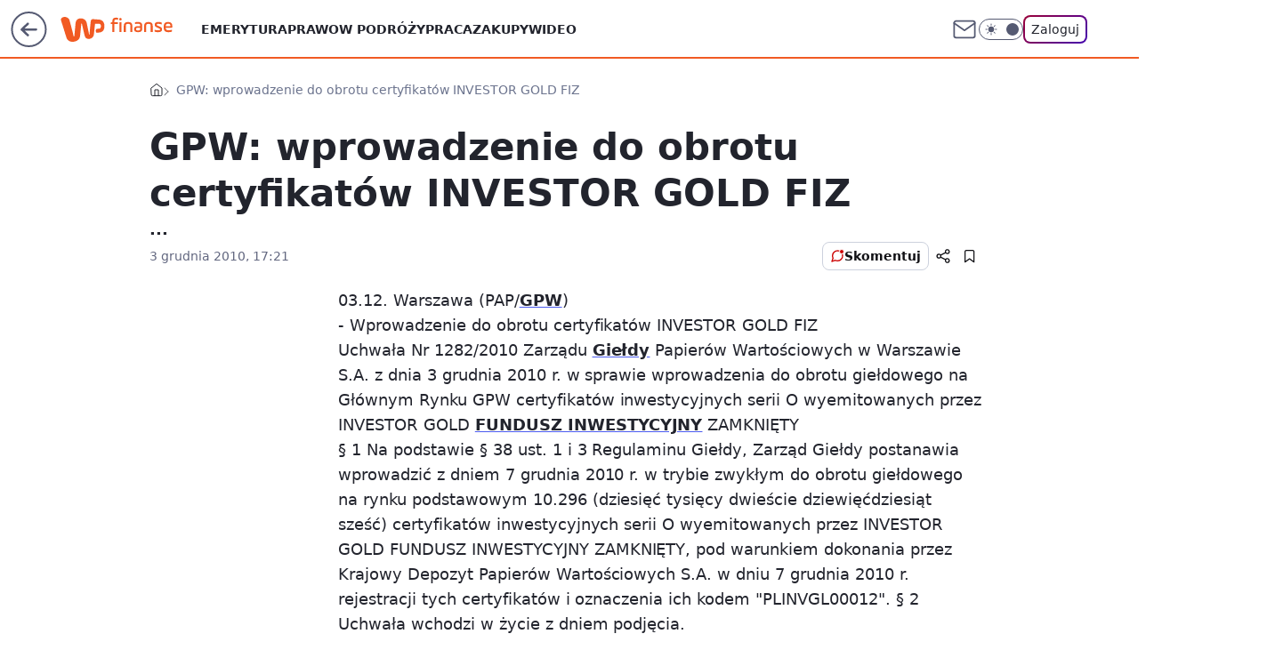

--- FILE ---
content_type: application/javascript
request_url: https://rek.www.wp.pl/gaf.js?rv=2&sn=finanse&pvid=1fc97a428cf085a780cf&rekids=235333&phtml=finanse.wp.pl%2Fgpw-wprowadzenie-do-obrotu-certyfikatow-investor-gold-fiz-6116832853624962a&abtest=adtech%7CPRGM-1047%7CA%3Badtech%7CPU-335%7CB%3Badtech%7CPRG-3468%7CA%3Badtech%7CPRGM-1036%7CB%3Badtech%7CFP-76%7CA%3Badtech%7CPRGM-1356%7CA%3Badtech%7CPRGM-1419%7CC%3Badtech%7CPRGM-1589%7CB%3Badtech%7CPRGM-1443%7CA%3Badtech%7CPRGM-1587%7CB%3Badtech%7CPRGM-1615%7CA%3Badtech%7CPRGM-1215%7CC&PWA_adbd=0&darkmode=0&highLayout=0&layout=wide&navType=navigate&cdl=0&ctype=article&cview=article_nophoto&ciab=IAB13%2CIAB-v3-71%2CIAB-v3-413%2CIAB3%2CIAB13-9&cid=6116832853624962&csystem=ncr&cdate=2010-12-03&REKtagi=gielda%3Bgpw%3Bspolki%3Bkomunikat%3Binvestors%3Binvestor_gold_fiz&vw=1280&vh=720&p1=0&spin=h188h9c5&bcv=2
body_size: 3525
content:
h188h9c5({"spin":"h188h9c5","bunch":235333,"context":{"dsa":false,"minor":false,"bidRequestId":"2e8565ab-7791-4f6f-a953-979b46c470b4","maConfig":{"timestamp":"2026-01-20T08:15:08.178Z"},"dfpConfig":{"timestamp":"2026-01-20T10:42:02.482Z"},"sda":[],"targeting":{"client":{},"server":{},"query":{"PWA_adbd":"0","REKtagi":"gielda;gpw;spolki;komunikat;investors;investor_gold_fiz","abtest":"adtech|PRGM-1047|A;adtech|PU-335|B;adtech|PRG-3468|A;adtech|PRGM-1036|B;adtech|FP-76|A;adtech|PRGM-1356|A;adtech|PRGM-1419|C;adtech|PRGM-1589|B;adtech|PRGM-1443|A;adtech|PRGM-1587|B;adtech|PRGM-1615|A;adtech|PRGM-1215|C","bcv":"2","cdate":"2010-12-03","cdl":"0","ciab":"IAB13,IAB-v3-71,IAB-v3-413,IAB3,IAB13-9","cid":"6116832853624962","csystem":"ncr","ctype":"article","cview":"article_nophoto","darkmode":"0","highLayout":"0","layout":"wide","navType":"navigate","p1":"0","phtml":"finanse.wp.pl/gpw-wprowadzenie-do-obrotu-certyfikatow-investor-gold-fiz-6116832853624962a","pvid":"1fc97a428cf085a780cf","rekids":"235333","rv":"2","sn":"finanse","spin":"h188h9c5","vh":"720","vw":"1280"}},"directOnly":0,"geo":{"country":"840","region":"","city":""},"statid":"","mlId":"","rshsd":"9","isRobot":false,"curr":{"EUR":4.2279,"USD":3.6054,"CHF":4.5608,"GBP":4.8583},"rv":"2","status":{"advf":2,"ma":2,"ma_ads-bidder":2,"ma_cpv-bidder":2,"ma_high-cpm-bidder":2}},"slots":{"10":{"delivered":"","campaign":null,"dfpConfig":null},"11":{"delivered":"1","campaign":null,"dfpConfig":{"placement":"/89844762/Desktop_Finanse.wp.pl_x11_art","roshash":"DHKN","ceil":100,"sizes":[[336,280],[640,280],[300,250]],"namedSizes":["fluid"],"div":"div-gpt-ad-x11-art","targeting":{"DFPHASH":"AEHK","emptygaf":"0"},"gfp":"DHKN"}},"12":{"delivered":"1","campaign":null,"dfpConfig":{"placement":"/89844762/Desktop_Finanse.wp.pl_x12_art","roshash":"DHKN","ceil":100,"sizes":[[336,280],[640,280],[300,250]],"namedSizes":["fluid"],"div":"div-gpt-ad-x12-art","targeting":{"DFPHASH":"AEHK","emptygaf":"0"},"gfp":"DHKN"}},"13":{"delivered":"1","campaign":null,"dfpConfig":{"placement":"/89844762/Desktop_Finanse.wp.pl_x13_art","roshash":"DHKN","ceil":100,"sizes":[[336,280],[640,280],[300,250]],"namedSizes":["fluid"],"div":"div-gpt-ad-x13-art","targeting":{"DFPHASH":"AEHK","emptygaf":"0"},"gfp":"DHKN"}},"14":{"delivered":"1","campaign":null,"dfpConfig":{"placement":"/89844762/Desktop_Finanse.wp.pl_x14_art","roshash":"DHKN","ceil":100,"sizes":[[336,280],[640,280],[300,250]],"namedSizes":["fluid"],"div":"div-gpt-ad-x14-art","targeting":{"DFPHASH":"AEHK","emptygaf":"0"},"gfp":"DHKN"}},"15":{"delivered":"1","campaign":null,"dfpConfig":{"placement":"/89844762/Desktop_Finanse.wp.pl_x15_art","roshash":"DHKN","ceil":100,"sizes":[[728,90],[970,300],[950,90],[980,120],[980,90],[970,150],[970,90],[970,250],[930,180],[950,200],[750,100],[970,66],[750,200],[960,90],[970,100],[750,300],[970,200],[950,300]],"namedSizes":["fluid"],"div":"div-gpt-ad-x15-art","targeting":{"DFPHASH":"AEHK","emptygaf":"0"},"gfp":"DHKN"}},"16":{"delivered":"1","campaign":null,"dfpConfig":{"placement":"/89844762/Desktop_Finanse.wp.pl_x16","roshash":"DHKN","ceil":100,"sizes":[[728,90],[970,300],[950,90],[980,120],[980,90],[970,150],[970,90],[970,250],[930,180],[950,200],[750,100],[970,66],[750,200],[960,90],[970,100],[750,300],[970,200],[950,300]],"namedSizes":["fluid"],"div":"div-gpt-ad-x16","targeting":{"DFPHASH":"AEHK","emptygaf":"0"},"gfp":"DHKN"}},"17":{"delivered":"1","campaign":null,"dfpConfig":{"placement":"/89844762/Desktop_Finanse.wp.pl_x17","roshash":"DHKN","ceil":100,"sizes":[[728,90],[970,300],[950,90],[980,120],[980,90],[970,150],[970,90],[970,250],[930,180],[950,200],[750,100],[970,66],[750,200],[960,90],[970,100],[750,300],[970,200],[950,300]],"namedSizes":["fluid"],"div":"div-gpt-ad-x17","targeting":{"DFPHASH":"AEHK","emptygaf":"0"},"gfp":"DHKN"}},"18":{"delivered":"1","campaign":null,"dfpConfig":{"placement":"/89844762/Desktop_Finanse.wp.pl_x18","roshash":"DHKN","ceil":100,"sizes":[[728,90],[970,300],[950,90],[980,120],[980,90],[970,150],[970,90],[970,250],[930,180],[950,200],[750,100],[970,66],[750,200],[960,90],[970,100],[750,300],[970,200],[950,300]],"namedSizes":["fluid"],"div":"div-gpt-ad-x18","targeting":{"DFPHASH":"AEHK","emptygaf":"0"},"gfp":"DHKN"}},"19":{"delivered":"1","campaign":null,"dfpConfig":{"placement":"/89844762/Desktop_Finanse.wp.pl_x19","roshash":"DHKN","ceil":100,"sizes":[[728,90],[970,300],[950,90],[980,120],[980,90],[970,150],[970,90],[970,250],[930,180],[950,200],[750,100],[970,66],[750,200],[960,90],[970,100],[750,300],[970,200],[950,300]],"namedSizes":["fluid"],"div":"div-gpt-ad-x19","targeting":{"DFPHASH":"AEHK","emptygaf":"0"},"gfp":"DHKN"}},"2":{"delivered":"1","campaign":{"id":"188278","capping":"PWAck=27120619\u0026PWAclt=792\u0026tpl=1","adm":{"bunch":"235333","creations":[{"cbConfig":{"blur":false,"bottomBar":false,"fullPage":false,"message":"Przekierowanie za {{time}} sekund{{y}}","timeout":15000},"height":600,"pixels":["//gde-default.hit.gemius.pl/_1768982902/redot.gif?id=AurlpqtfLPQooAxj7wsDeNWb7DpBnawS60AjdQWqM6T.z7/fastid=fsjxkechbderpocuyimavtcqankj/stparam=xcjskxjudx/nc=0/gdpr=0/gdpr_consent="],"showLabel":false,"src":"https://mamc.wpcdn.pl/188278/1768219315939/backup_mcd_ruby_choco_latte_1200x600.jpg","trackers":{"click":[""],"cview":["//ma.wp.pl/ma.gif?clid=dca45526c17aa056cf0f889dbba57020\u0026SN=finanse\u0026pvid=1fc97a428cf085a780cf\u0026action=cvimp\u0026pg=finanse.wp.pl\u0026par=seatID%3Ddca45526c17aa056cf0f889dbba57020%26client_id%3D43759%26emission%3D3043513%26pvid%3D1fc97a428cf085a780cf%26hBudgetRate%3DDGJORUX%26device%3DPERSONAL_COMPUTER%26ip%3DPpnXt7RranQ4d7IZRxkvqW8jKNeC3O8GOwycoA0SvBQ%26workfID%3D188278%26order%3D265630%26iabSiteCategories%3D%26is_adblock%3D0%26isDev%3Dfalse%26conversionValue%3D0%26slotID%3D002%26slotSizeWxH%3D1200x600%26source%3DTG%26pricingModel%3DRMzHkq3Xp2p6ugZaxSBOtyF_Is1hhKeVf5XmTIrEjV8%26iabPageCategories%3D%26partnerID%3D%26domain%3Dfinanse.wp.pl%26cur%3DPLN%26seatFee%3D__WonXuk-QpoeXf0w22q40FT00s_wguQGxMdqhf1Ptc%26org_id%3D25%26editedTimestamp%3D1768219234%26ttl%3D1769069302%26geo%3D840%253B%253B%26bidTimestamp%3D1768982902%26userID%3D__UNKNOWN_TELL_US__%26creationID%3D1470141%26targetDomain%3Dmcdonalds.pl%26is_robot%3D0%26hBidPrice%3DDGJORUX%26bidderID%3D11%26contentID%3D6116832853624962%26bidReqID%3D2e8565ab-7791-4f6f-a953-979b46c470b4%26rekid%3D235333%26inver%3D2%26tpID%3D1402620%26utility%3Db-U_W4K7BZMmUayutylMIqYstc6k838eye-qeXE_vL-2R8DIbTxf7mVBYrczFWdb%26platform%3D8%26billing%3Dcpv%26test%3D0%26sn%3Dfinanse%26medium%3Ddisplay%26ssp%3Dwp.pl%26publisherID%3D308"],"impression":["//ma.wp.pl/ma.gif?clid=dca45526c17aa056cf0f889dbba57020\u0026SN=finanse\u0026pvid=1fc97a428cf085a780cf\u0026action=delivery\u0026pg=finanse.wp.pl\u0026par=domain%3Dfinanse.wp.pl%26cur%3DPLN%26seatFee%3D__WonXuk-QpoeXf0w22q40FT00s_wguQGxMdqhf1Ptc%26org_id%3D25%26editedTimestamp%3D1768219234%26ttl%3D1769069302%26geo%3D840%253B%253B%26bidTimestamp%3D1768982902%26userID%3D__UNKNOWN_TELL_US__%26creationID%3D1470141%26targetDomain%3Dmcdonalds.pl%26is_robot%3D0%26hBidPrice%3DDGJORUX%26bidderID%3D11%26contentID%3D6116832853624962%26bidReqID%3D2e8565ab-7791-4f6f-a953-979b46c470b4%26rekid%3D235333%26inver%3D2%26tpID%3D1402620%26utility%3Db-U_W4K7BZMmUayutylMIqYstc6k838eye-qeXE_vL-2R8DIbTxf7mVBYrczFWdb%26platform%3D8%26billing%3Dcpv%26test%3D0%26sn%3Dfinanse%26medium%3Ddisplay%26ssp%3Dwp.pl%26publisherID%3D308%26seatID%3Ddca45526c17aa056cf0f889dbba57020%26client_id%3D43759%26emission%3D3043513%26pvid%3D1fc97a428cf085a780cf%26hBudgetRate%3DDGJORUX%26device%3DPERSONAL_COMPUTER%26ip%3DPpnXt7RranQ4d7IZRxkvqW8jKNeC3O8GOwycoA0SvBQ%26workfID%3D188278%26order%3D265630%26iabSiteCategories%3D%26is_adblock%3D0%26isDev%3Dfalse%26conversionValue%3D0%26slotID%3D002%26slotSizeWxH%3D1200x600%26source%3DTG%26pricingModel%3DRMzHkq3Xp2p6ugZaxSBOtyF_Is1hhKeVf5XmTIrEjV8%26iabPageCategories%3D%26partnerID%3D"],"view":["//ma.wp.pl/ma.gif?clid=dca45526c17aa056cf0f889dbba57020\u0026SN=finanse\u0026pvid=1fc97a428cf085a780cf\u0026action=view\u0026pg=finanse.wp.pl\u0026par=workfID%3D188278%26order%3D265630%26iabSiteCategories%3D%26is_adblock%3D0%26isDev%3Dfalse%26conversionValue%3D0%26slotID%3D002%26slotSizeWxH%3D1200x600%26source%3DTG%26pricingModel%3DRMzHkq3Xp2p6ugZaxSBOtyF_Is1hhKeVf5XmTIrEjV8%26iabPageCategories%3D%26partnerID%3D%26domain%3Dfinanse.wp.pl%26cur%3DPLN%26seatFee%3D__WonXuk-QpoeXf0w22q40FT00s_wguQGxMdqhf1Ptc%26org_id%3D25%26editedTimestamp%3D1768219234%26ttl%3D1769069302%26geo%3D840%253B%253B%26bidTimestamp%3D1768982902%26userID%3D__UNKNOWN_TELL_US__%26creationID%3D1470141%26targetDomain%3Dmcdonalds.pl%26is_robot%3D0%26hBidPrice%3DDGJORUX%26bidderID%3D11%26contentID%3D6116832853624962%26bidReqID%3D2e8565ab-7791-4f6f-a953-979b46c470b4%26rekid%3D235333%26inver%3D2%26tpID%3D1402620%26utility%3Db-U_W4K7BZMmUayutylMIqYstc6k838eye-qeXE_vL-2R8DIbTxf7mVBYrczFWdb%26platform%3D8%26billing%3Dcpv%26test%3D0%26sn%3Dfinanse%26medium%3Ddisplay%26ssp%3Dwp.pl%26publisherID%3D308%26seatID%3Ddca45526c17aa056cf0f889dbba57020%26client_id%3D43759%26emission%3D3043513%26pvid%3D1fc97a428cf085a780cf%26hBudgetRate%3DDGJORUX%26device%3DPERSONAL_COMPUTER%26ip%3DPpnXt7RranQ4d7IZRxkvqW8jKNeC3O8GOwycoA0SvBQ"]},"transparentPlaceholder":false,"type":"image","url":"https://gde-default.hit.gemius.pl/lshitredir/id=AurlpqtfLPQooAxj7wsDeNWb7DpBnawS60AjdQWqM6T.z7/fastid=jtkvsjgljofzfpdtsvypmawiynnr/stparam=rehpbsnndr/nc=0/gdpr=0/gdpr_consent=/url=https://links.mcdonaldsapps.com/CKlgPh?utm_campaign=McDonalds_McCafe_260114_260324_McCafe%20Special%20Autumn%20%26%20Winter%202026\u0026utm_source=CommercialBreak\u0026utm_medium=%2FDISPLAY%2FWP%2FWP.WP_CommercialBreak__CPM_Display_aTAGdcGL_","width":1200}],"redir":"https://ma.wp.pl/redirma?SN=finanse\u0026pvid=1fc97a428cf085a780cf\u0026par=iabPageCategories%3D%26partnerID%3D%26seatFee%3D__WonXuk-QpoeXf0w22q40FT00s_wguQGxMdqhf1Ptc%26editedTimestamp%3D1768219234%26is_robot%3D0%26platform%3D8%26test%3D0%26bidTimestamp%3D1768982902%26sn%3Dfinanse%26medium%3Ddisplay%26pvid%3D1fc97a428cf085a780cf%26workfID%3D188278%26ttl%3D1769069302%26targetDomain%3Dmcdonalds.pl%26tpID%3D1402620%26publisherID%3D308%26slotSizeWxH%3D1200x600%26org_id%3D25%26geo%3D840%253B%253B%26billing%3Dcpv%26ssp%3Dwp.pl%26ip%3DPpnXt7RranQ4d7IZRxkvqW8jKNeC3O8GOwycoA0SvBQ%26bidderID%3D11%26hBudgetRate%3DDGJORUX%26is_adblock%3D0%26isDev%3Dfalse%26slotID%3D002%26hBidPrice%3DDGJORUX%26contentID%3D6116832853624962%26utility%3Db-U_W4K7BZMmUayutylMIqYstc6k838eye-qeXE_vL-2R8DIbTxf7mVBYrczFWdb%26seatID%3Ddca45526c17aa056cf0f889dbba57020%26order%3D265630%26domain%3Dfinanse.wp.pl%26userID%3D__UNKNOWN_TELL_US__%26creationID%3D1470141%26rekid%3D235333%26inver%3D2%26iabSiteCategories%3D%26conversionValue%3D0%26source%3DTG%26pricingModel%3DRMzHkq3Xp2p6ugZaxSBOtyF_Is1hhKeVf5XmTIrEjV8%26cur%3DPLN%26bidReqID%3D2e8565ab-7791-4f6f-a953-979b46c470b4%26client_id%3D43759%26emission%3D3043513%26device%3DPERSONAL_COMPUTER\u0026url=","slot":"2"},"creative":{"Id":"1470141","provider":"ma_cpv-bidder","roshash":"FILO","height":600,"width":1200,"touchpointId":"1402620","source":{"bidder":"cpv-bidder"}},"sellingModel":{"model":"CPM_INT"}},"dfpConfig":null},"24":{"delivered":"","campaign":null,"dfpConfig":null},"25":{"delivered":"1","campaign":null,"dfpConfig":{"placement":"/89844762/Desktop_Finanse.wp.pl_x25_art","roshash":"DHKN","ceil":100,"sizes":[[336,280],[640,280],[300,250]],"namedSizes":["fluid"],"div":"div-gpt-ad-x25-art","targeting":{"DFPHASH":"AEHK","emptygaf":"0"},"gfp":"DHKN"}},"27":{"delivered":"1","campaign":null,"dfpConfig":{"placement":"/89844762/Desktop_Finanse.wp.pl_x27_art","roshash":"DHKN","ceil":100,"sizes":[[160,600]],"namedSizes":["fluid"],"div":"div-gpt-ad-x27-art","targeting":{"DFPHASH":"AEHK","emptygaf":"0"},"gfp":"DHKN"}},"28":{"delivered":"","campaign":null,"dfpConfig":null},"29":{"delivered":"","campaign":null,"dfpConfig":null},"3":{"delivered":"1","campaign":null,"dfpConfig":{"placement":"/89844762/Desktop_Finanse.wp.pl_x03_art","roshash":"DHKN","ceil":100,"sizes":[[728,90],[970,300],[950,90],[980,120],[980,90],[970,150],[970,90],[970,250],[930,180],[950,200],[750,100],[970,66],[750,200],[960,90],[970,100],[750,300],[970,200],[950,300]],"namedSizes":["fluid"],"div":"div-gpt-ad-x03-art","targeting":{"DFPHASH":"AEHK","emptygaf":"0"},"gfp":"DHKN"}},"32":{"delivered":"1","campaign":null,"dfpConfig":{"placement":"/89844762/Desktop_Finanse.wp.pl_x32_art","roshash":"DHKN","ceil":100,"sizes":[[336,280],[640,280],[300,250]],"namedSizes":["fluid"],"div":"div-gpt-ad-x32-art","targeting":{"DFPHASH":"AEHK","emptygaf":"0"},"gfp":"DHKN"}},"33":{"delivered":"1","campaign":null,"dfpConfig":{"placement":"/89844762/Desktop_Finanse.wp.pl_x33_art","roshash":"DHKN","ceil":100,"sizes":[[336,280],[640,280],[300,250]],"namedSizes":["fluid"],"div":"div-gpt-ad-x33-art","targeting":{"DFPHASH":"AEHK","emptygaf":"0"},"gfp":"DHKN"}},"34":{"delivered":"1","campaign":null,"dfpConfig":{"placement":"/89844762/Desktop_Finanse.wp.pl_x34_art","roshash":"DHKN","ceil":100,"sizes":[[300,250]],"namedSizes":["fluid"],"div":"div-gpt-ad-x34-art","targeting":{"DFPHASH":"AEHK","emptygaf":"0"},"gfp":"DHKN"}},"35":{"delivered":"1","campaign":null,"dfpConfig":{"placement":"/89844762/Desktop_Finanse.wp.pl_x35_art","roshash":"DHKN","ceil":100,"sizes":[[300,600],[300,250]],"namedSizes":["fluid"],"div":"div-gpt-ad-x35-art","targeting":{"DFPHASH":"AEHK","emptygaf":"0"},"gfp":"DHKN"}},"36":{"delivered":"1","campaign":null,"dfpConfig":{"placement":"/89844762/Desktop_Finanse.wp.pl_x36_art","roshash":"DILO","ceil":100,"sizes":[[300,600],[300,250]],"namedSizes":["fluid"],"div":"div-gpt-ad-x36-art","targeting":{"DFPHASH":"AFIL","emptygaf":"0"},"gfp":"DILO"}},"37":{"delivered":"1","campaign":null,"dfpConfig":{"placement":"/89844762/Desktop_Finanse.wp.pl_x37_art","roshash":"DHKN","ceil":100,"sizes":[[300,600],[300,250]],"namedSizes":["fluid"],"div":"div-gpt-ad-x37-art","targeting":{"DFPHASH":"AEHK","emptygaf":"0"},"gfp":"DHKN"}},"40":{"delivered":"1","campaign":null,"dfpConfig":{"placement":"/89844762/Desktop_Finanse.wp.pl_x40","roshash":"DILO","ceil":100,"sizes":[[300,250]],"namedSizes":["fluid"],"div":"div-gpt-ad-x40","targeting":{"DFPHASH":"AFIL","emptygaf":"0"},"gfp":"DILO"}},"5":{"delivered":"1","campaign":null,"dfpConfig":{"placement":"/89844762/Desktop_Finanse.wp.pl_x05_art","roshash":"DHKN","ceil":100,"sizes":[[336,280],[640,280],[300,250]],"namedSizes":["fluid"],"div":"div-gpt-ad-x05-art","targeting":{"DFPHASH":"AEHK","emptygaf":"0"},"gfp":"DHKN"}},"50":{"delivered":"1","campaign":null,"dfpConfig":{"placement":"/89844762/Desktop_Finanse.wp.pl_x50_art","roshash":"DHKN","ceil":100,"sizes":[[728,90],[970,300],[950,90],[980,120],[980,90],[970,150],[970,90],[970,250],[930,180],[950,200],[750,100],[970,66],[750,200],[960,90],[970,100],[750,300],[970,200],[950,300]],"namedSizes":["fluid"],"div":"div-gpt-ad-x50-art","targeting":{"DFPHASH":"AEHK","emptygaf":"0"},"gfp":"DHKN"}},"52":{"delivered":"1","campaign":null,"dfpConfig":{"placement":"/89844762/Desktop_Finanse.wp.pl_x52_art","roshash":"DHKN","ceil":100,"sizes":[[300,250]],"namedSizes":["fluid"],"div":"div-gpt-ad-x52-art","targeting":{"DFPHASH":"AEHK","emptygaf":"0"},"gfp":"DHKN"}},"529":{"delivered":"1","campaign":null,"dfpConfig":{"placement":"/89844762/Desktop_Finanse.wp.pl_x529","roshash":"DHKN","ceil":100,"sizes":[[300,250]],"namedSizes":["fluid"],"div":"div-gpt-ad-x529","targeting":{"DFPHASH":"AEHK","emptygaf":"0"},"gfp":"DHKN"}},"53":{"delivered":"1","campaign":null,"dfpConfig":{"placement":"/89844762/Desktop_Finanse.wp.pl_x53_art","roshash":"DHKN","ceil":100,"sizes":[[728,90],[970,300],[950,90],[980,120],[980,90],[970,150],[970,600],[970,90],[970,250],[930,180],[950,200],[750,100],[970,66],[750,200],[960,90],[970,100],[750,300],[970,200],[940,600]],"namedSizes":["fluid"],"div":"div-gpt-ad-x53-art","targeting":{"DFPHASH":"AEHK","emptygaf":"0"},"gfp":"DHKN"}},"531":{"delivered":"1","campaign":null,"dfpConfig":{"placement":"/89844762/Desktop_Finanse.wp.pl_x531","roshash":"DHKN","ceil":100,"sizes":[[300,250]],"namedSizes":["fluid"],"div":"div-gpt-ad-x531","targeting":{"DFPHASH":"AEHK","emptygaf":"0"},"gfp":"DHKN"}},"541":{"delivered":"1","campaign":null,"dfpConfig":{"placement":"/89844762/Desktop_Finanse.wp.pl_x541_art","roshash":"DHKN","ceil":100,"sizes":[[300,600],[300,250]],"namedSizes":["fluid"],"div":"div-gpt-ad-x541-art","targeting":{"DFPHASH":"AEHK","emptygaf":"0"},"gfp":"DHKN"}},"59":{"delivered":"1","campaign":null,"dfpConfig":{"placement":"/89844762/Desktop_Finanse.wp.pl_x59_art","roshash":"DHKN","ceil":100,"sizes":[[300,600],[300,250]],"namedSizes":["fluid"],"div":"div-gpt-ad-x59-art","targeting":{"DFPHASH":"AEHK","emptygaf":"0"},"gfp":"DHKN"}},"6":{"delivered":"","campaign":null,"dfpConfig":null},"61":{"delivered":"1","campaign":null,"dfpConfig":{"placement":"/89844762/Desktop_Finanse.wp.pl_x61_art","roshash":"DHKN","ceil":100,"sizes":[[336,280],[640,280],[300,250]],"namedSizes":["fluid"],"div":"div-gpt-ad-x61-art","targeting":{"DFPHASH":"AEHK","emptygaf":"0"},"gfp":"DHKN"}},"62":{"delivered":"","campaign":null,"dfpConfig":null},"67":{"delivered":"1","campaign":null,"dfpConfig":{"placement":"/89844762/Desktop_Finanse.wp.pl_x67_art","roshash":"DGMP","ceil":100,"sizes":[[300,50]],"namedSizes":["fluid"],"div":"div-gpt-ad-x67-art","targeting":{"DFPHASH":"ADJM","emptygaf":"0"},"gfp":"DGMP"}},"7":{"delivered":"","campaign":null,"dfpConfig":null},"70":{"delivered":"1","campaign":null,"dfpConfig":{"placement":"/89844762/Desktop_Finanse.wp.pl_x70_art","roshash":"DHKN","ceil":100,"sizes":[[728,90],[970,300],[950,90],[980,120],[980,90],[970,150],[970,90],[970,250],[930,180],[950,200],[750,100],[970,66],[750,200],[960,90],[970,100],[750,300],[970,200],[950,300]],"namedSizes":["fluid"],"div":"div-gpt-ad-x70-art","targeting":{"DFPHASH":"AEHK","emptygaf":"0"},"gfp":"DHKN"}},"716":{"delivered":"","campaign":null,"dfpConfig":null},"717":{"delivered":"","campaign":null,"dfpConfig":null},"72":{"delivered":"1","campaign":null,"dfpConfig":{"placement":"/89844762/Desktop_Finanse.wp.pl_x72_art","roshash":"DHKN","ceil":100,"sizes":[[300,250]],"namedSizes":["fluid"],"div":"div-gpt-ad-x72-art","targeting":{"DFPHASH":"AEHK","emptygaf":"0"},"gfp":"DHKN"}},"79":{"delivered":"1","campaign":null,"dfpConfig":{"placement":"/89844762/Desktop_Finanse.wp.pl_x79_art","roshash":"DHKN","ceil":100,"sizes":[[300,600],[300,250]],"namedSizes":["fluid"],"div":"div-gpt-ad-x79-art","targeting":{"DFPHASH":"AEHK","emptygaf":"0"},"gfp":"DHKN"}},"8":{"delivered":"","campaign":null,"dfpConfig":null},"80":{"delivered":"1","campaign":null,"dfpConfig":{"placement":"/89844762/Desktop_Finanse.wp.pl_x80_art","roshash":"DGOR","ceil":100,"sizes":[[1,1]],"namedSizes":["fluid"],"div":"div-gpt-ad-x80-art","isNative":1,"targeting":{"DFPHASH":"ADLO","emptygaf":"0"},"gfp":"DGOR"}},"800":{"delivered":"","campaign":null,"dfpConfig":null},"81":{"delivered":"1","campaign":null,"dfpConfig":{"placement":"/89844762/Desktop_Finanse.wp.pl_x81_art","roshash":"DGOR","ceil":100,"sizes":[[1,1]],"namedSizes":["fluid"],"div":"div-gpt-ad-x81-art","isNative":1,"targeting":{"DFPHASH":"ADLO","emptygaf":"0"},"gfp":"DGOR"}},"810":{"delivered":"","campaign":null,"dfpConfig":null},"811":{"delivered":"","campaign":null,"dfpConfig":null},"812":{"delivered":"","campaign":null,"dfpConfig":null},"813":{"delivered":"","campaign":null,"dfpConfig":null},"814":{"delivered":"","campaign":null,"dfpConfig":null},"815":{"delivered":"","campaign":null,"dfpConfig":null},"816":{"delivered":"","campaign":null,"dfpConfig":null},"817":{"delivered":"","campaign":null,"dfpConfig":null},"82":{"delivered":"1","campaign":null,"dfpConfig":{"placement":"/89844762/Desktop_Finanse.wp.pl_x82_art","roshash":"DGOR","ceil":100,"sizes":[[1,1]],"namedSizes":["fluid"],"div":"div-gpt-ad-x82-art","isNative":1,"targeting":{"DFPHASH":"ADLO","emptygaf":"0"},"gfp":"DGOR"}},"826":{"delivered":"","campaign":null,"dfpConfig":null},"827":{"delivered":"","campaign":null,"dfpConfig":null},"828":{"delivered":"","campaign":null,"dfpConfig":null},"83":{"delivered":"1","campaign":null,"dfpConfig":{"placement":"/89844762/Desktop_Finanse.wp.pl_x83_art","roshash":"DGOR","ceil":100,"sizes":[[1,1]],"namedSizes":["fluid"],"div":"div-gpt-ad-x83-art","isNative":1,"targeting":{"DFPHASH":"ADLO","emptygaf":"0"},"gfp":"DGOR"}},"840":{"delivered":"","campaign":null,"dfpConfig":null},"841":{"delivered":"","campaign":null,"dfpConfig":null},"842":{"delivered":"","campaign":null,"dfpConfig":null},"843":{"delivered":"","campaign":null,"dfpConfig":null},"89":{"delivered":"","campaign":null,"dfpConfig":null},"90":{"delivered":"1","campaign":null,"dfpConfig":{"placement":"/89844762/Desktop_Finanse.wp.pl_x90_art","roshash":"DHKN","ceil":100,"sizes":[[728,90],[970,300],[950,90],[980,120],[980,90],[970,150],[970,90],[970,250],[930,180],[950,200],[750,100],[970,66],[750,200],[960,90],[970,100],[750,300],[970,200],[950,300]],"namedSizes":["fluid"],"div":"div-gpt-ad-x90-art","targeting":{"DFPHASH":"AEHK","emptygaf":"0"},"gfp":"DHKN"}},"92":{"delivered":"1","campaign":null,"dfpConfig":{"placement":"/89844762/Desktop_Finanse.wp.pl_x92_art","roshash":"DHKN","ceil":100,"sizes":[[300,250]],"namedSizes":["fluid"],"div":"div-gpt-ad-x92-art","targeting":{"DFPHASH":"AEHK","emptygaf":"0"},"gfp":"DHKN"}},"93":{"delivered":"1","campaign":null,"dfpConfig":{"placement":"/89844762/Desktop_Finanse.wp.pl_x93_art","roshash":"DHKN","ceil":100,"sizes":[[300,600],[300,250]],"namedSizes":["fluid"],"div":"div-gpt-ad-x93-art","targeting":{"DFPHASH":"AEHK","emptygaf":"0"},"gfp":"DHKN"}},"94":{"delivered":"1","campaign":null,"dfpConfig":{"placement":"/89844762/Desktop_Finanse.wp.pl_x94_art","roshash":"DHKN","ceil":100,"sizes":[[300,600],[300,250]],"namedSizes":["fluid"],"div":"div-gpt-ad-x94-art","targeting":{"DFPHASH":"AEHK","emptygaf":"0"},"gfp":"DHKN"}},"95":{"delivered":"1","campaign":null,"dfpConfig":{"placement":"/89844762/Desktop_Finanse.wp.pl_x95_art","roshash":"DHKN","ceil":100,"sizes":[[300,600],[300,250]],"namedSizes":["fluid"],"div":"div-gpt-ad-x95-art","targeting":{"DFPHASH":"AEHK","emptygaf":"0"},"gfp":"DHKN"}},"99":{"delivered":"1","campaign":null,"dfpConfig":{"placement":"/89844762/Desktop_Finanse.wp.pl_x99_art","roshash":"DHKN","ceil":100,"sizes":[[300,600],[300,250]],"namedSizes":["fluid"],"div":"div-gpt-ad-x99-art","targeting":{"DFPHASH":"AEHK","emptygaf":"0"},"gfp":"DHKN"}}},"bdd":{}});